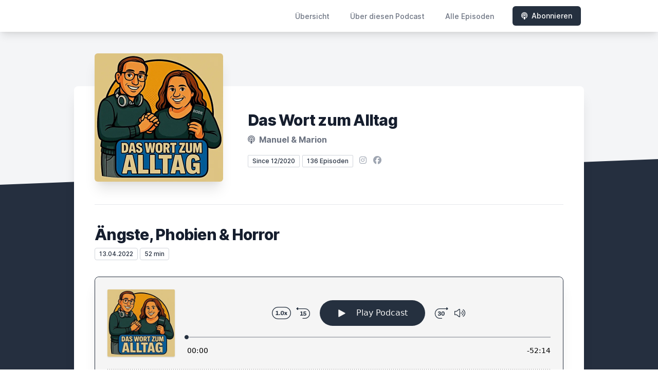

--- FILE ---
content_type: text/html; charset=utf-8
request_url: https://letscast.fm/sites/das-wort-zum-alltag-8cd4ce9c/episode/aengste-phobien-horror
body_size: 10523
content:
<!DOCTYPE html>
<html lang='de'>
<head>
<meta content='text/html; charset=UTF-8' http-equiv='Content-Type'>
<meta content='width=device-width, initial-scale=1.0' name='viewport'>
<meta content='no-cache' name='turbolinks-cache-control'>
<title>Ängste, Phobien &amp; Horror | Das Wort zum Alltag</title>
<meta content='Eins, Zwei, Drei ... - Marion &amp;amp; Manuel kommen vorbei!!! Ängste, Phobien &amp;amp; Horror lautet das Motto in unserer heutigen Podcast-Folge und mit diesen Worten starten wir in eine schaurige Sendung. Na, heute schon gegruselt? Worin liegt eigentlich der Unterschied zwischen Angst und Phobie? Wovor haben wir besonders Angst? Und wie kann man am Besten dagegen vorgehen? Über das und viele weitere Themen werden wir uns in den nächsten Minuten unterhalten. Ach ja, schauen wir eigentlich Horrorfilme an? Lehnt euch zurück, aber nehmt euch dennoch in Acht und bleibt aufmerksam. Man weiß ja nie, wer im nächsten Moment aus einer dunklen Ecke springt. :-) Viel Spaß beim Zuhören. Eure Marion &amp;amp; Euer Manuel!' name='description'>
<meta content='Angst, Phobie, Angstbewältigung, Gefährlich, Gesund, Horror, Horrorfilme, gruseln, Gruselig, Erlebnisse, Dunkel, Schlimm, Albtraum, Spinnen, Schlangen, Vögel' name='keywords'>
<link href='https://letscast.fm/podcasts/das-wort-zum-alltag-8cd4ce9c/feed' rel='alternate' title='Das Wort zum Alltag' type='application/rss+xml'>
<meta content='app-id=1546557119' name='apple-itunes-app'>
<link href='https://letscast.fm/sites/das-wort-zum-alltag-8cd4ce9c/episode/aengste-phobien-horror' rel='canonical'>
<link href='https://bcdn.letscast.fm/media/podcast/d472eeb1/artwork-3000x3000.jpeg?t=1745900872&amp;width=180&amp;height=180&amp;quality=80&amp;optimizer=image' rel='apple-touch-icon'>
<meta content='noindex' name='robots'>
<meta content='https://letscast.fm/sites/das-wort-zum-alltag-8cd4ce9c/episode/aengste-phobien-horror' property='og:url'>
<meta content='website' property='og:type'>
<meta content='Das Wort zum Alltag' property='og:site_name'>
<meta content='Ängste, Phobien &amp; Horror' property='og:title'>
<meta content='Eins, Zwei, Drei ... - Marion &amp;amp; Manuel kommen vorbei!!! Ängste, Phobien &amp;amp; Horror lautet das Motto in unserer heutigen Podcast-Folge und mit diesen Worten starten wir in eine schaurige Sendung. Na, heute schon gegruselt? Worin liegt eigentlich der Unterschied zwischen Angst und Phobie? Wovor haben wir besonders Angst? Und wie kann man am Besten dagegen vorgehen? Über das und viele weitere Themen werden wir uns in den nächsten Minuten unterhalten. Ach ja, schauen wir eigentlich Horrorfilme an? Lehnt euch zurück, aber nehmt euch dennoch in Acht und bleibt aufmerksam. Man weiß ja nie, wer im nächsten Moment aus einer dunklen Ecke springt. :-) Viel Spaß beim Zuhören. Eure Marion &amp;amp; Euer Manuel!' property='og:description'>
<meta content='https://bcdn.letscast.fm/media/podcast/d472eeb1/artwork-3000x3000.jpeg?t=1745900872&amp;width=1400&amp;height=1400&amp;quality=80' property='og:image'>
<meta content='player' name='twitter:card'>
<meta content='Ängste, Phobien &amp; Horror' name='twitter:title'>
<meta content='https://letscast.fm/sites/das-wort-zum-alltag-8cd4ce9c/episode/aengste-phobien-horror?layout=twitter-player' name='twitter:player'>
<meta content='https://lcdn.letscast.fm/media/podcast/d472eeb1/episode/0e2e9290.mp3?t=1646990455' name='twitter:player:stream'>
<meta content='audio/mpeg' name='twitter:player:stream:content_type'>
<meta content='440' name='twitter:player:width'>
<meta content='440' name='twitter:player:height'>
<meta content='Eins, Zwei, Drei ... - Marion &amp;amp; Manuel kommen vorbei!!! Ängste, Phobien &amp;amp; Horror lautet das Motto in unserer heutigen Podcast-Folge und mit diesen Worten starten wir in eine schaurige Sendung. Na, heute schon gegruselt? Worin liegt eigentlich der Unterschied zwischen Angst und Phobie? Wovor haben wir besonders Angst? Und wie kann man am Besten dagegen vorgehen? Über das und viele weitere Themen werden wir uns in den nächsten Minuten unterhalten. Ach ja, schauen wir eigentlich Horrorfilme an? Lehnt euch zurück, aber nehmt euch dennoch in Acht und bleibt aufmerksam. Man weiß ja nie, wer im nächsten Moment aus einer dunklen Ecke springt. :-) Viel Spaß beim Zuhören. Eure Marion &amp;amp; Euer Manuel!' name='twitter:description'>
<meta content='https://bcdn.letscast.fm/media/podcast/d472eeb1/artwork-3000x3000.jpeg?t=1745900872&amp;width=1400&amp;height=1400&amp;quality=80' name='twitter:image'>
<meta name="csrf-param" content="authenticity_token" />
<meta name="csrf-token" content="gSG7vXg+nNN3P0k5fDYVsD5Z2mto960qWcTKolpA1MK5wJn4MVD1j9/Mtzf6mmXXGLZReYdRV0XkW6A/LxTomg==" />

<link rel="stylesheet" media="screen" href="/packs/css/application-10c23002.css" data-turbolinks-track="reload" />
<script src="/packs/js/site/application-486f59e6c780e42a768f.js" data-turbolinks-track="reload"></script>
<style>
  .border-teal-400, .border-teal-500, .border-teal-700 {
    color: #25303f !important;
  }
  .bg-teal-400 {
    background-color: #25303f !important;
  }
  .bg-teal-600 {
    background-color: #25303f !important;
  }
  .border-teal-400 {
    border-color: #25303f !important;
  }
</style>
</head>
<body>
<nav class='top-0 absolute bg-white z-50 w-full flex flex-wrap items-center justify-between px-2 py-3 navbar-expand-lg shadow-lg'>
<div class='container px-4 mx-auto flex flex-wrap items-center justify-between'>
<div class='w-full relative flex justify-between lg:w-auto lg:static lg:block lg:justify-start cursor-pointer' onclick='toggleNavbar(&#39;collapse-navbar&#39;)'>
<div class='text-gray-500 text-lg font-medium ml-1 lg:hidden'>
Episode
</div>
<button class='cursor-pointer text-xl leading-none px-3 py-1 border border-solid border-transparent rounded bg-transparent block lg:hidden outline-none focus:outline-none'>
<i class='text-gray-500 fas fa-bars'></i>
</button>
</div>
<div class='lg:flex flex-grow items-center lg:bg-transparent lg:shadow-none hidden' id='collapse-navbar'>
<hr class='my-4 lg:hidden'>
<div class='lg:hidden'>
<ul class='mx-auto flex flex-col justify-end list-none' style='max-width: 980px;'>
<li class='flex items-center'>
<a class='text-lg mb-4 lg:mb-0 lg:ml-8 inline-flex items-center px-1 pt-1 border-b-2 border-transparent lg:text-sm font-medium leading-5 hover:border-gray-300 text-gray-500 focus:outline-none focus:border-teal-700 transition duration-150 ease-in-out hover:text-gray-900' href='https://letscast.fm/sites/das-wort-zum-alltag-8cd4ce9c'>
Übersicht
</a>
</li>
<li class='flex items-center'>
<a class='text-lg mb-4 lg:mb-0 lg:ml-8 inline-flex items-center px-1 pt-1 border-b-2 border-transparent lg:text-sm font-medium leading-5 hover:border-gray-300 text-gray-500 focus:outline-none focus:border-teal-700 transition duration-150 ease-in-out hover:text-gray-900' href='https://letscast.fm/sites/das-wort-zum-alltag-8cd4ce9c/about#about'>
Über diesen Podcast
</a>
</li>
<li class='flex items-center'>
<a class='text-lg mb-4 lg:mb-0 lg:ml-8 inline-flex items-center px-1 pt-1 border-b-2 border-transparent lg:text-sm font-medium leading-5 hover:border-gray-300 text-gray-500 focus:outline-none focus:border-teal-700 transition duration-150 ease-in-out hover:text-gray-900' href='https://letscast.fm/sites/das-wort-zum-alltag-8cd4ce9c/index#episodes'>
Alle Episoden
</a>
</li>
<li class='flex items-center'>
<a href='https://letscast.fm/sites/das-wort-zum-alltag-8cd4ce9c/subscribe#subscribe'>
<button class='subscribe-button mb-4 lg:mb-0 mt-3 lg:mt-0 lg:ml-8 relative inline-flex items-center px-4 py-2 border border-transparent text-sm leading-5 font-medium rounded-md text-white bg-teal-400 shadow-sm hover:bg-teal-500 focus:outline-none focus:border-teal-700 focus:shadow-outline-teal active:bg-teal-700 transition ease-in-out duration-150 cursor-pointer'>
<i class='fas fa-podcast mr-2'></i>
Abonnieren
</button>
</a>
</li>
</ul>
</div>
<div class='hidden lg:block self-center container'>
<ul class='mx-auto flex flex-row justify-end list-none' style='max-width: 980px;'>
<li class='flex items-center'>
<a class='text-lg mb-4 lg:mb-0 lg:ml-8 inline-flex items-center px-1 pt-1 border-b-2 border-transparent lg:text-sm font-medium leading-5 hover:border-gray-300 text-gray-500 focus:outline-none focus:border-teal-700 transition duration-150 ease-in-out hover:text-gray-900' href='https://letscast.fm/sites/das-wort-zum-alltag-8cd4ce9c'>
Übersicht
</a>
</li>
<li class='flex items-center'>
<a class='text-lg mb-4 lg:mb-0 lg:ml-8 inline-flex items-center px-1 pt-1 border-b-2 border-transparent lg:text-sm font-medium leading-5 hover:border-gray-300 text-gray-500 focus:outline-none focus:border-teal-700 transition duration-150 ease-in-out hover:text-gray-900' href='https://letscast.fm/sites/das-wort-zum-alltag-8cd4ce9c/about'>
Über diesen Podcast
</a>
</li>
<li class='flex items-center'>
<a class='text-lg mb-4 lg:mb-0 lg:ml-8 inline-flex items-center px-1 pt-1 border-b-2 border-transparent lg:text-sm font-medium leading-5 hover:border-gray-300 text-gray-500 focus:outline-none focus:border-teal-700 transition duration-150 ease-in-out hover:text-gray-900' href='https://letscast.fm/sites/das-wort-zum-alltag-8cd4ce9c/index'>
Alle Episoden
</a>
</li>
<li class='flex items-center'>
<a href='https://letscast.fm/sites/das-wort-zum-alltag-8cd4ce9c/subscribe'>
<button class='subscribe-button mb-4 lg:mb-0 mt-3 lg:mt-0 lg:ml-8 relative inline-flex items-center px-4 py-2 border border-transparent text-sm leading-5 font-medium rounded-md text-white bg-teal-400 shadow-sm hover:bg-teal-500 focus:outline-none focus:border-teal-700 focus:shadow-outline-teal active:bg-teal-700 transition ease-in-out duration-150 cursor-pointer'>
<i class='fas fa-podcast mr-2'></i>
Abonnieren
</button>
</a>
</li>
</ul>
</div>
<div class='hidden lg:block'></div>
</div>
</div>
</nav>

<div class='mt-13 lg:mt-15' id='root'>
<main>
<section class='relative block bg-gray-100' style='height: 300px;'>
<div class='absolute top-0 w-full h-full bg-center bg-cover' style='background-image: url(&quot;&quot;);'>
<span class='w-full h-full absolute opacity-0 bg-black' id='blackOverlay'></span>
</div>
<div class='top-auto bottom-0 left-0 right-0 w-full absolute pointer-events-none overflow-hidden' style='height: 70px; transform: translateZ(0px);'>
<svg class='absolute bottom-0 overflow-hidden' preserveaspectratio='none' version='1.1' viewbox='0 0 2560 100' x='0' xmlns='http://www.w3.org/2000/svg' y='0'>
<polygon class='text-gray-800 fill-current' points='2560 0 2560 100 0 100'></polygon>
</svg>
</div>
</section>
<section class='relative py-16 bg-gray-800'>
<div class='container mx-auto px-0 md:px-4 max-w-5xl'>
<div class='relative flex flex-col min-w-0 break-words bg-white w-full mb-6 shadow-xl md:rounded-lg -mt-64'>
<div class='px-4 sm:px-10'>
<div class='flex flex-wrap lg:flex-no-wrap justify-center lg:justify-start'>
<div class='relative mb-0' style='min-width: 250px;'>
<a href='https://letscast.fm/sites/das-wort-zum-alltag-8cd4ce9c'>
<img alt='Das Wort zum Alltag Cover' class='podcast-cover shadow-xl h-auto align-middle rounded-md border-none -my-16' height='250' src='https://bcdn.letscast.fm/media/podcast/d472eeb1/artwork-3000x3000.jpeg?t=1745900872&amp;optimizer=image&amp;quality=80&amp;height=500&amp;width=500' width='250'>
</a>
</div>
<div class='w-full mt-24 lg:mt-12 text-center overflow-hidden lg:ml-12 lg:text-left lg:my-12'>
<h1 class='podcast-title text-2xl leading-8 font-extrabold tracking-tight text-gray-900 sm:text-3xl sm:leading-9 mb-2 truncate'>
Das Wort zum Alltag
</h1>
<div class='leading-normal mt-0 mb-4 text-gray-500 font-bold text-xs md:text-base'>
<i class='fas fa-podcast mr-1 text-gray-500 text-xs md:text-base'></i>
Manuel &amp; Marion
</div>
<div class='flex flex-col lg:flex-row justify-start'>
<div class='lg:mr-2'>
<span class='badge inline-flex items-center px-2 rounded-sm text-xs font-medium bg-white text-gray-800 border border-gray-300 py-0.5'>
Since 12/2020
</span>
<a href='https://letscast.fm/sites/das-wort-zum-alltag-8cd4ce9c/index'>
<span class='badge inline-flex items-center px-2 rounded-sm text-xs font-medium bg-white text-gray-800 border border-gray-300 py-0.5'>
136 Episoden
</span>
</a>
</div>
<div class='mt-2 lg:mt-0'>
<a class='social-icon mx-1 text-gray-400 hover:text-gray-500' href='https://instagram.com/das_wort_zum_alltag' rel='noopener noreferrer' target='_blank' title='Instagram'>
<span class='sr-only'>Instagram</span>
<i class='fab fa-instagram text-base'></i>
</a>
<a class='social-icon mx-1 text-gray-400 hover:text-gray-500' href='https://www.facebook.com/wort.zumalltag' rel='noopener noreferrer' target='_blank' title='Facebook'>
<span class='sr-only'>Facebook</span>
<i class='fab fa-facebook text-base'></i>
</a>
</div>
</div>
</div>
</div>
<div id='content'>
<div class='mt-6 py-10 border-t border-gray-200'>
<div class='flex flex-wrap justify-center'>
<div class='w-full'>
<h1 class='text-2xl leading-8 font-extrabold tracking-tight text-gray-900 sm:text-3xl sm:leading-9'>
Ängste, Phobien &amp; Horror
</h1>
<p class='text-gray-500 mt-2 mb-8 text-xs md:text-sm'>
<span class='badge inline-flex items-center px-2 rounded text-xs font-medium bg-white text-gray-800 border border-gray-300 py-0.5'>
13.04.2022
</span>
<span class='badge inline-flex items-center px-2 rounded text-xs font-medium bg-white text-gray-800 border border-gray-300 py-0.5'>
52 min
</span>
</p>
<div class='player-container shadow-xl rounded-lg border' style='background-color: #F5F5F5; border-color:#252f3f;'>
<div data-template='/podlove/player/templates/variant-xl-no-title.html?20240301' id='player'></div>
<script>
  window
    .podlovePlayer("#player", {"version":5,"show":{"title":"Das Wort zum Alltag","subtitle":"Gespräche über Gott und die Welt","summary":"\u003cdiv\u003eHerzlich Willkommen liebe Zuhörerinnen und Zuhörer,\u003cbr\u003e\u003cbr\u003e\u0026gt;\u0026gt;\u0026gt;we are back\u0026lt;\u0026lt;\u0026lt;\u003cbr\u003eNach über anderthalb Jahren Pause, sind wir nun wieder zurück. \u003cbr\u003eAltbekannter Kanal - Brandneue Folgen!\u003cbr\u003e\u003cbr\u003eUnser Podcast „Das Wort zum Alltag“ beschäftigt sich mit Alltagsthemen sowie Alltagsproblemen, die jeder kennt oder sich selbst schon mal damit auseinander setzten musste. \u003cbr\u003e\u003cbr\u003eWir, Marion \u0026amp; Manuel, gestalten den Podcast grundsätzlich allein - temporär haben haben wir Gäste in der Sendung mit dabei, die zu aktuellen Themen einiges beitragen und Ihre eigenen Erfahrungen kundtun können.\u003cbr\u003e\u003cbr\u003eUnsere Folgen und Inhalte sind sehr vielfältig und sprechen ein breites Publikum an. Wir möchten in erster Linie unterhalten und unsere Erfahrungen teilen. Authentizität spielt dabei eine bedeutende Rolle. Wir sind kein Aufklärungspodcast, sondern wollen lediglich Denkanstöße geben und ein Statement setzen. \u003cbr\u003e\u003cbr\u003e\u003cstrong\u003eNEU ab 2025:\u003c/strong\u003e Die Rubrik \"Quizfrage - wie gut kennst du mich\" wird in jeder Folge seinen Platz finden. Dabei stellen wir uns gegenseitig sehr persönliche Fragen und darauf gibt es idealerweise die passende Antwort. Ob wir richtig liegen? Findet es heraus und hört rein. :-)\u003cbr\u003e\u003cbr\u003eUnsere Podcast-Folgen werden ab Mai 2025 jeden zweiten Freitag ab 6:00 Uhr morgens ausgespielt.\u003cbr\u003e\u003cbr\u003eWir wünschen euch ganz viel Spaß mit unserem Podcast.\u003cbr\u003eEure Marion \u0026amp; Euer Manuel\u003c/div\u003e","poster":"https://lcdn.letscast.fm/media/podcast/d472eeb1/artwork-300x300.jpeg?t=1745900872","link":""},"title":"Ängste, Phobien \u0026 Horror","subtitle":"","summary":"\u003cdiv\u003eEins, Zwei, Drei ... - Marion \u0026amp; Manuel kommen vorbei!!! Ängste, Phobien \u0026amp; Horror lautet das Motto in unserer heutigen Podcast-Folge und mit diesen Worten starten wir in eine schaurige Sendung. Na, heute schon gegruselt? Worin liegt eigentlich der Unterschied zwischen Angst und Phobie? Wovor haben wir besonders Angst? Und wie kann man am Besten dagegen vorgehen? Über das und viele weitere Themen werden wir uns in den nächsten Minuten unterhalten. Ach ja, schauen wir eigentlich Horrorfilme an? Lehnt euch zurück, aber nehmt euch dennoch in Acht und bleibt aufmerksam. Man weiß ja nie, wer im nächsten Moment aus einer dunklen Ecke springt. :-) Viel Spaß beim Zuhören. Eure Marion \u0026amp; Euer Manuel!\u003c/div\u003e","publicationDate":"2022-04-13T08:00:00.000+02:00","poster":"https://lcdn.letscast.fm/media/podcast/d472eeb1/artwork-300x300.jpeg?t=1745900872","duration":"00:52:14","link":"https://letscast.fm/sites/das-wort-zum-alltag-8cd4ce9c/episode/aengste-phobien-horror","audio":[{"url":"https://lcdn.letscast.fm/media/podcast/d472eeb1/episode/0e2e9290.mp3?t=1646990455","size":50146742,"title":"MP3 Audio (mp3)","mimeType":"audio/mpeg"}],"visibleComponents":["controlChapters","controlSteppers","episodeTitle","poster","progressbar","showTitle","subtitle","tabAudio","tabChapters","tabFiles","tabShare","tabInfo","tabTranscripts"],"files":[],"chapters":[],"contributors":[],"transcripts":[],"subscribe-button":{"feed":"https://letscast.fm/podcasts/das-wort-zum-alltag-8cd4ce9c/feed","clients":[{"id":"apple-podcasts","service":"1546557119"},{"id":"deezer","service":"2116132"},{"id":"spotify","service":"6ewQG4pZ5CGJsA1aViS3Zj?si=gVTQNnuFTLyG7An164sGHQ"},{"id":"amazon-music","service":"351fe950-b262-44b8-b1cc-e50be4a285b0/Das-Wort-zum-Alltag?referer=https%3A%2F%2Fmusic.amazon.de%2Fpodcasts%2F351fe950-b262-44b8-b1cc-e50be4a285b0%2FDas-Wort-zum-Alltag"},{"id":"downcast"},{"id":"overcast"},{"id":"podcast-addict"},{"id":"rss","service":"https://letscast.fm/podcasts/das-wort-zum-alltag-8cd4ce9c/feed"}]},"share":{"channels":["twitter","facebook","linkedin","xing","pinterest","whats-app","link","mail"],"outlet":"/share.html","sharePlaytime":true},"features":{"persistTab":false,"persistPlaystate":false}}, {"base":"/podlove/player/","activeTab":null,"theme":{"tokens":{"brand":"#E64415","brandDark":"#25303f","brandDarkest":"#1A3A4A","brandLightest":"#F5F5F5","shadeDark":"#807E7C","shadeBase":"#807E7C","contrast":"#000","alt":"#fff"},"fonts":{}},"subscribe-button":{"feed":"https://letscast.fm/podcasts/das-wort-zum-alltag-8cd4ce9c/feed","clients":[{"id":"apple-podcasts","service":"1546557119"},{"id":"deezer","service":"2116132"},{"id":"spotify","service":"6ewQG4pZ5CGJsA1aViS3Zj?si=gVTQNnuFTLyG7An164sGHQ"},{"id":"amazon-music","service":"351fe950-b262-44b8-b1cc-e50be4a285b0/Das-Wort-zum-Alltag?referer=https%3A%2F%2Fmusic.amazon.de%2Fpodcasts%2F351fe950-b262-44b8-b1cc-e50be4a285b0%2FDas-Wort-zum-Alltag"},{"id":"downcast"},{"id":"overcast"},{"id":"podcast-addict"},{"id":"rss","service":"https://letscast.fm/podcasts/das-wort-zum-alltag-8cd4ce9c/feed"}]},"playlist":[{"title":"Digitaler Fortschritt, analoger Frust","config":"https://letscast.fm/podcasts/das-wort-zum-alltag-8cd4ce9c/episodes/digitaler-fortschritt-analoger-frust/player.json","duration":"00:43:55"},{"title":"Alles bleibt anders","config":"https://letscast.fm/podcasts/das-wort-zum-alltag-8cd4ce9c/episodes/alles-bleibt-anders/player.json","duration":"00:35:13"},{"title":"Advent, Advent, der Glühwein brennt!","config":"https://letscast.fm/podcasts/das-wort-zum-alltag-8cd4ce9c/episodes/advent-advent-der-gluehwein-brennt/player.json","duration":"00:43:37"},{"title":"Spieglein, Spieglein ...","config":"https://letscast.fm/podcasts/das-wort-zum-alltag-8cd4ce9c/episodes/spieglein-spieglein/player.json","duration":"00:47:33"},{"title":"Hautnah - die Tattoofolge","config":"https://letscast.fm/podcasts/das-wort-zum-alltag-8cd4ce9c/episodes/hautnah-die-tattoofolge/player.json","duration":"00:42:47"},{"title":"Geschmackssache","config":"https://letscast.fm/podcasts/das-wort-zum-alltag-8cd4ce9c/episodes/geschmackssache/player.json","duration":"00:40:39"},{"title":"Family-Time - Lachen, Lieben, Leben","config":"https://letscast.fm/podcasts/das-wort-zum-alltag-8cd4ce9c/episodes/family-time-lachen-lieben-leben/player.json","duration":"00:44:38"},{"title":"Oktoberfest","config":"https://letscast.fm/podcasts/das-wort-zum-alltag-8cd4ce9c/episodes/oktoberfest/player.json","duration":"00:43:04"},{"title":"Neustart im Kopf","config":"https://letscast.fm/podcasts/das-wort-zum-alltag-8cd4ce9c/episodes/neustart-im-kopf/player.json","duration":"00:38:49"},{"title":"Ahoi - Urlaub auf See","config":"https://letscast.fm/podcasts/das-wort-zum-alltag-8cd4ce9c/episodes/ahoi-urlaub-auf-see/player.json","duration":"00:43:22"},{"title":"Künstlich.Intelligent?","config":"https://letscast.fm/podcasts/das-wort-zum-alltag-8cd4ce9c/episodes/kuenstlich-intelligent/player.json","duration":"00:44:48"},{"title":"Hotspot Küche","config":"https://letscast.fm/podcasts/das-wort-zum-alltag-8cd4ce9c/episodes/hotspot-kueche/player.json","duration":"00:46:18"},{"title":"Kupplung, Kaffee, Kopfkino","config":"https://letscast.fm/podcasts/das-wort-zum-alltag-8cd4ce9c/episodes/kupplung-kaffee-kopfkino/player.json","duration":"00:43:37"},{"title":"Gesundheit auf dem Prüfstand","config":"https://letscast.fm/podcasts/das-wort-zum-alltag-8cd4ce9c/episodes/gesundheit-auf-dem-pruefstand/player.json","duration":"00:40:39"},{"title":"Die Kunst des Nichtstuns","config":"https://letscast.fm/podcasts/das-wort-zum-alltag-8cd4ce9c/episodes/die-kunst-des-nichtstuns/player.json","duration":"00:40:21"},{"title":"Urlaubsgefühle","config":"https://letscast.fm/podcasts/das-wort-zum-alltag-8cd4ce9c/episodes/urlaubsgefuehle/player.json","duration":"00:41:31"},{"title":"Vorsätze","config":"https://letscast.fm/podcasts/das-wort-zum-alltag-8cd4ce9c/episodes/vorsaetze/player.json","duration":"00:43:28"},{"title":"Welcome Back","config":"https://letscast.fm/podcasts/das-wort-zum-alltag-8cd4ce9c/episodes/welcome-back/player.json","duration":"00:37:30"},{"title":"Das letzte Mal","config":"https://letscast.fm/podcasts/das-wort-zum-alltag-8cd4ce9c/episodes/das-letzte-mal/player.json","duration":"00:47:15"},{"title":"Doppeldeutig - Träne","config":"https://letscast.fm/podcasts/das-wort-zum-alltag-8cd4ce9c/episodes/doppeldeutig-traene/player.json","duration":"00:24:55"},{"title":"Doppeldeutig - Kompromisse","config":"https://letscast.fm/podcasts/das-wort-zum-alltag-8cd4ce9c/episodes/doppeldeutig-kompromisse/player.json","duration":"00:25:53"},{"title":"Doppeldeutig - Pläne","config":"https://letscast.fm/podcasts/das-wort-zum-alltag-8cd4ce9c/episodes/doppeldeutig-plaene/player.json","duration":"00:25:05"},{"title":"Doppeldeutig - Verlust","config":"https://letscast.fm/podcasts/das-wort-zum-alltag-8cd4ce9c/episodes/doppeldeutig-verlust/player.json","duration":"00:26:23"},{"title":"Doppeldeutig - Zeit","config":"https://letscast.fm/podcasts/das-wort-zum-alltag-8cd4ce9c/episodes/doppeldeutig-zeit/player.json","duration":"00:25:49"},{"title":"Doppeldeutig - Autobahn","config":"https://letscast.fm/podcasts/das-wort-zum-alltag-8cd4ce9c/episodes/doppeldeutig-autobahn/player.json","duration":"00:25:47"},{"title":"Doppeldeutig - Genuss","config":"https://letscast.fm/podcasts/das-wort-zum-alltag-8cd4ce9c/episodes/doppeldeutig-genuss/player.json","duration":"00:25:53"},{"title":"Doppeldeutig - Bild","config":"https://letscast.fm/podcasts/das-wort-zum-alltag-8cd4ce9c/episodes/doppeldeutig-bild/player.json","duration":"00:25:47"},{"title":"Doppeldeutig - Keller","config":"https://letscast.fm/podcasts/das-wort-zum-alltag-8cd4ce9c/episodes/doppeldeutig-keller/player.json","duration":"00:26:30"},{"title":"Doppeldeutig - Privatsphäre","config":"https://letscast.fm/podcasts/das-wort-zum-alltag-8cd4ce9c/episodes/doppeldeutig-privatsphaere/player.json","duration":"00:26:23"},{"title":"Doppeldeutig - Handel","config":"https://letscast.fm/podcasts/das-wort-zum-alltag-8cd4ce9c/episodes/doppeldeutig-handel/player.json","duration":"00:26:30"},{"title":"Time to say goodbye","config":"https://letscast.fm/podcasts/das-wort-zum-alltag-8cd4ce9c/episodes/time-to-say-goodbye/player.json","duration":"01:18:22"},{"title":"Happy new Year","config":"https://letscast.fm/podcasts/das-wort-zum-alltag-8cd4ce9c/episodes/happy-new-year/player.json","duration":"00:49:52"},{"title":"Weihnachtszeit","config":"https://letscast.fm/podcasts/das-wort-zum-alltag-8cd4ce9c/episodes/weihnachtszeit/player.json","duration":"00:40:13"},{"title":"Energiekrise","config":"https://letscast.fm/podcasts/das-wort-zum-alltag-8cd4ce9c/episodes/energiekrise/player.json","duration":"00:40:24"},{"title":"Erziehung","config":"https://letscast.fm/podcasts/das-wort-zum-alltag-8cd4ce9c/episodes/erziehung/player.json","duration":"00:40:49"},{"title":"100","config":"https://letscast.fm/podcasts/das-wort-zum-alltag-8cd4ce9c/episodes/100/player.json","duration":"01:18:18"},{"title":"Beeinträchtigungen","config":"https://letscast.fm/podcasts/das-wort-zum-alltag-8cd4ce9c/episodes/beeintraechtigungen/player.json","duration":"00:43:21"},{"title":"Top Outdooraktivitäten im Winter","config":"https://letscast.fm/podcasts/das-wort-zum-alltag-8cd4ce9c/episodes/top-outdooraktivitaeten-im-winter/player.json","duration":"00:33:54"},{"title":"Kinder?!","config":"https://letscast.fm/podcasts/das-wort-zum-alltag-8cd4ce9c/episodes/kinder/player.json","duration":"00:49:22"},{"title":"Lebensweisheiten","config":"https://letscast.fm/podcasts/das-wort-zum-alltag-8cd4ce9c/episodes/lebensweisheiten/player.json","duration":"00:38:07"},{"title":"Lästerschwestern","config":"https://letscast.fm/podcasts/das-wort-zum-alltag-8cd4ce9c/episodes/laesterschwestern/player.json","duration":"00:39:10"},{"title":"Geldverschwendung","config":"https://letscast.fm/podcasts/das-wort-zum-alltag-8cd4ce9c/episodes/geldverschwendung/player.json","duration":"00:39:38"},{"title":"Fortbewegungsmittel","config":"https://letscast.fm/podcasts/das-wort-zum-alltag-8cd4ce9c/episodes/fortbewegungsmittel/player.json","duration":"00:39:02"},{"title":"Roadtrip Salzburg","config":"https://letscast.fm/podcasts/das-wort-zum-alltag-8cd4ce9c/episodes/roadtrip-salzburg/player.json","duration":"00:38:32"},{"title":"Nachhaltigkeit","config":"https://letscast.fm/podcasts/das-wort-zum-alltag-8cd4ce9c/episodes/nachhaltigkeit/player.json","duration":"00:34:23"},{"title":"Altersarmut","config":"https://letscast.fm/podcasts/das-wort-zum-alltag-8cd4ce9c/episodes/altersarmut/player.json","duration":"00:33:08"},{"title":"Leben mit Musik","config":"https://letscast.fm/podcasts/das-wort-zum-alltag-8cd4ce9c/episodes/leben-mit-musik/player.json","duration":"00:33:32"},{"title":"Freundschaften im Wandel der Zeit","config":"https://letscast.fm/podcasts/das-wort-zum-alltag-8cd4ce9c/episodes/freundschaften-im-wandel-der-zeit/player.json","duration":"00:37:06"},{"title":"Oberflächlichkeiten","config":"https://letscast.fm/podcasts/das-wort-zum-alltag-8cd4ce9c/episodes/oberflaechlichkeiten/player.json","duration":"00:34:54"},{"title":"toxische Beziehungen","config":"https://letscast.fm/podcasts/das-wort-zum-alltag-8cd4ce9c/episodes/toxische-beziehungen/player.json","duration":"00:35:43"},{"title":"Geiz ist geil ...","config":"https://letscast.fm/podcasts/das-wort-zum-alltag-8cd4ce9c/episodes/geiz-ist-geil/player.json","duration":"00:35:01"},{"title":"Kampfgeist","config":"https://letscast.fm/podcasts/das-wort-zum-alltag-8cd4ce9c/episodes/kampfgeist/player.json","duration":"00:36:01"},{"title":"Ran an den Grill","config":"https://letscast.fm/podcasts/das-wort-zum-alltag-8cd4ce9c/episodes/ran-an-den-grill/player.json","duration":"00:32:19"},{"title":"Gutmensch","config":"https://letscast.fm/podcasts/das-wort-zum-alltag-8cd4ce9c/episodes/gutmensch/player.json","duration":"00:32:39"},{"title":"See vs. Freibad","config":"https://letscast.fm/podcasts/das-wort-zum-alltag-8cd4ce9c/episodes/see-vs-freibad/player.json","duration":"00:36:32"},{"title":"Junggesellenabschiede","config":"https://letscast.fm/podcasts/das-wort-zum-alltag-8cd4ce9c/episodes/junggesellenabschiede/player.json","duration":"00:34:09"},{"title":"Specialfolge - Meditation \u0026 Entspannung","config":"https://letscast.fm/podcasts/das-wort-zum-alltag-8cd4ce9c/episodes/specialfolge-meditation-entspannung/player.json","duration":"00:12:35"},{"title":"Bodyshaming","config":"https://letscast.fm/podcasts/das-wort-zum-alltag-8cd4ce9c/episodes/bodyshaming/player.json","duration":"00:36:23"},{"title":"Die Fahrstunde","config":"https://letscast.fm/podcasts/das-wort-zum-alltag-8cd4ce9c/episodes/die-fahrstunde/player.json","duration":"00:50:23"},{"title":"Top 10 Outdoor-Aktivitäten im Sommer","config":"https://letscast.fm/podcasts/das-wort-zum-alltag-8cd4ce9c/episodes/top-10-outdoor-aktivitaeten-im-sommer/player.json","duration":"00:44:47"},{"title":"Have a break -  have a mediation!","config":"https://letscast.fm/podcasts/das-wort-zum-alltag-8cd4ce9c/episodes/have-a-break-have-a-mediation/player.json","duration":"00:57:31"},{"title":"Hoch die Gläser ...","config":"https://letscast.fm/podcasts/das-wort-zum-alltag-8cd4ce9c/episodes/hoch-die-glaeser/player.json","duration":"00:50:51"},{"title":"Angewohnheiten \u0026 Ticks","config":"https://letscast.fm/podcasts/das-wort-zum-alltag-8cd4ce9c/episodes/angewohnheiten-ticks/player.json","duration":"00:46:55"},{"title":"Isst du noch oder fastest du schon?","config":"https://letscast.fm/podcasts/das-wort-zum-alltag-8cd4ce9c/episodes/isst-du-noch-oder-fastest-du-schon/player.json","duration":"00:50:18"},{"title":"Tattoos, Piercings und Co.","config":"https://letscast.fm/podcasts/das-wort-zum-alltag-8cd4ce9c/episodes/tattoos-piercings-und-co/player.json","duration":"00:52:38"},{"title":"Die Therapiesitzung","config":"https://letscast.fm/podcasts/das-wort-zum-alltag-8cd4ce9c/episodes/die-therapiesitzung/player.json","duration":"01:02:13"},{"title":"Spiele","config":"https://letscast.fm/podcasts/das-wort-zum-alltag-8cd4ce9c/episodes/spiele/player.json","duration":"00:55:51"},{"title":"Gleichberechtigung","config":"https://letscast.fm/podcasts/das-wort-zum-alltag-8cd4ce9c/episodes/gleichberechtigung/player.json","duration":"00:50:17"},{"title":"Das erste Mal ...","config":"https://letscast.fm/podcasts/das-wort-zum-alltag-8cd4ce9c/episodes/das-erste-mal/player.json","duration":"00:55:53"},{"title":"Romantik","config":"https://letscast.fm/podcasts/das-wort-zum-alltag-8cd4ce9c/episodes/romantik/player.json","duration":"00:47:33"},{"title":"HomeOffice","config":"https://letscast.fm/podcasts/das-wort-zum-alltag-8cd4ce9c/episodes/homeoffice/player.json","duration":"00:49:53"},{"title":"Kindermund tut Wahrheit kund","config":"https://letscast.fm/podcasts/das-wort-zum-alltag-8cd4ce9c/episodes/kindermund-tut-wahrheit-kund/player.json","duration":"00:49:57"},{"title":"Würdest du ...","config":"https://letscast.fm/podcasts/das-wort-zum-alltag-8cd4ce9c/episodes/wuerdest-du/player.json","duration":"00:51:18"},{"title":"Gendern","config":"https://letscast.fm/podcasts/das-wort-zum-alltag-8cd4ce9c/episodes/gendern/player.json","duration":"00:52:44"},{"title":"Fasching - eine närrische Zeit","config":"https://letscast.fm/podcasts/das-wort-zum-alltag-8cd4ce9c/episodes/fasching-eine-naerrische-zeit/player.json","duration":"00:49:37"},{"title":"Disziplin","config":"https://letscast.fm/podcasts/das-wort-zum-alltag-8cd4ce9c/episodes/disziplin/player.json","duration":"00:48:27"},{"title":"Erfolg vs. Loser","config":"https://letscast.fm/podcasts/das-wort-zum-alltag-8cd4ce9c/episodes/erfolg-vs-loser/player.json","duration":"00:51:50"},{"title":"Shopping","config":"https://letscast.fm/podcasts/das-wort-zum-alltag-8cd4ce9c/episodes/shopping/player.json","duration":"00:52:04"},{"title":"Abschiede","config":"https://letscast.fm/podcasts/das-wort-zum-alltag-8cd4ce9c/episodes/abschiede/player.json","duration":"00:51:10"},{"title":"Lass dich überraschen - 90er","config":"https://letscast.fm/podcasts/das-wort-zum-alltag-8cd4ce9c/episodes/lass-dich-ueberraschen-90er/player.json","duration":"00:49:01"},{"title":"Lass dich überraschen - TK vs. Frische","config":"https://letscast.fm/podcasts/das-wort-zum-alltag-8cd4ce9c/episodes/lass-dich-ueberraschen-tk-vs-frische/player.json","duration":"00:48:57"},{"title":"Lass dich überraschen - Eitelkeit","config":"https://letscast.fm/podcasts/das-wort-zum-alltag-8cd4ce9c/episodes/lass-dich-ueberraschen-eitelkeit/player.json","duration":"00:48:09"},{"title":"Best of 2021","config":"https://letscast.fm/podcasts/das-wort-zum-alltag-8cd4ce9c/episodes/best-of-2021/player.json","duration":"00:58:21"},{"title":"Silvesterspecial","config":"https://letscast.fm/podcasts/das-wort-zum-alltag-8cd4ce9c/episodes/silvesterspecial/player.json","duration":"00:49:26"},{"title":"Weihnachtsspecial","config":"https://letscast.fm/podcasts/das-wort-zum-alltag-8cd4ce9c/episodes/weihnachtsspecial/player.json","duration":"00:50:11"},{"title":"Pimp my Religion","config":"https://letscast.fm/podcasts/das-wort-zum-alltag-8cd4ce9c/episodes/pimp-my-religion/player.json","duration":"00:50:44"},{"title":"Selbstbild vs. Fremdbild","config":"https://letscast.fm/podcasts/das-wort-zum-alltag-8cd4ce9c/episodes/selbstbild-vs-fremdbild/player.json","duration":"01:02:34"},{"title":"Advent, Advent ...","config":"https://letscast.fm/podcasts/das-wort-zum-alltag-8cd4ce9c/episodes/advent-advent/player.json","duration":"00:53:23"},{"title":"Nachtleben","config":"https://letscast.fm/podcasts/das-wort-zum-alltag-8cd4ce9c/episodes/nachtleben/player.json","duration":"00:48:51"},{"title":"Löffelliste","config":"https://letscast.fm/podcasts/das-wort-zum-alltag-8cd4ce9c/episodes/loeffelliste/player.json","duration":"00:48:00"},{"title":"Do it yourself","config":"https://letscast.fm/podcasts/das-wort-zum-alltag-8cd4ce9c/episodes/do-it-yourself/player.json","duration":"00:46:01"},{"title":"Grüner Daumen","config":"https://letscast.fm/podcasts/das-wort-zum-alltag-8cd4ce9c/episodes/gruener-daumen/player.json","duration":"00:47:50"},{"title":"Aberglaube, Gespenster und Co.","config":"https://letscast.fm/podcasts/das-wort-zum-alltag-8cd4ce9c/episodes/aberglaube-gespenster-und-co/player.json","duration":"00:48:36"},{"title":"Das große Halloween-Special","config":"https://letscast.fm/podcasts/das-wort-zum-alltag-8cd4ce9c/episodes/das-grosse-halloween-special/player.json","duration":"00:44:39"},{"title":"Heimat und Traditionen","config":"https://letscast.fm/podcasts/das-wort-zum-alltag-8cd4ce9c/episodes/heimat-und-traditionen/player.json","duration":"00:48:52"},{"title":"Finanzen light","config":"https://letscast.fm/podcasts/das-wort-zum-alltag-8cd4ce9c/episodes/finanzen-light/player.json","duration":"00:50:55"},{"title":"Sommerpause","config":"https://letscast.fm/podcasts/das-wort-zum-alltag-8cd4ce9c/episodes/sommerpause/player.json","duration":"00:01:59"},{"title":"Die süße Geschmacksexplosion","config":"https://letscast.fm/podcasts/das-wort-zum-alltag-8cd4ce9c/episodes/die-suesse-geschmacksexplosion/player.json","duration":"00:50:12"},{"title":"Adrenalinjunkie vs. Couchpotatoe","config":"https://letscast.fm/podcasts/das-wort-zum-alltag-8cd4ce9c/episodes/adrenalinjunkie-vs-couchpotatoe/player.json","duration":"00:45:27"},{"title":"Ich packe meinen Koffer ...","config":"https://letscast.fm/podcasts/das-wort-zum-alltag-8cd4ce9c/episodes/ich-packe-meinen-koffer/player.json","duration":"00:47:10"},{"title":"Heute schon aufgeregt?","config":"https://letscast.fm/podcasts/das-wort-zum-alltag-8cd4ce9c/episodes/heute-schon-aufgeregt/player.json","duration":"00:47:10"},{"title":"Typisch Deutsch","config":"https://letscast.fm/podcasts/das-wort-zum-alltag-8cd4ce9c/episodes/typisch-deutsch/player.json","duration":"00:44:54"},{"title":"Dating","config":"https://letscast.fm/podcasts/das-wort-zum-alltag-8cd4ce9c/episodes/dating/player.json","duration":"00:46:40"},{"title":"Mission Berufswahl","config":"https://letscast.fm/podcasts/das-wort-zum-alltag-8cd4ce9c/episodes/mission-berufswahl/player.json","duration":"00:45:34"},{"title":"and the Oscar goes to ...?","config":"https://letscast.fm/podcasts/das-wort-zum-alltag-8cd4ce9c/episodes/and-the-oscar-goes-to/player.json","duration":"00:46:16"},{"title":"Smombies","config":"https://letscast.fm/podcasts/das-wort-zum-alltag-8cd4ce9c/episodes/smombies/player.json","duration":"00:48:28"},{"title":"Anstand - ist Bitte \u0026 Danke sagen noch in?","config":"https://letscast.fm/podcasts/das-wort-zum-alltag-8cd4ce9c/episodes/anstand-ist-bitte-danke-sagen-noch-in/player.json","duration":"00:47:41"},{"title":"Geld macht nicht glücklich, aber beruhigt","config":"https://letscast.fm/podcasts/das-wort-zum-alltag-8cd4ce9c/episodes/geld-macht-nicht-gluecklich-aber-beruhigt/player.json","duration":"00:47:04"},{"title":"Vertrauen","config":"https://letscast.fm/podcasts/das-wort-zum-alltag-8cd4ce9c/episodes/vertrauen/player.json","duration":"00:48:02"},{"title":"täglich grüßt das Murmeltier","config":"https://letscast.fm/podcasts/das-wort-zum-alltag-8cd4ce9c/episodes/taeglich-gruesst-das-murmeltier/player.json","duration":"00:45:58"},{"title":"Ehrenamt","config":"https://letscast.fm/podcasts/das-wort-zum-alltag-8cd4ce9c/episodes/ehrenamt/player.json","duration":"00:46:01"},{"title":"Sport ist Mord","config":"https://letscast.fm/podcasts/das-wort-zum-alltag-8cd4ce9c/episodes/sport-ist-mord/player.json","duration":"00:46:52"},{"title":"Geschenke","config":"https://letscast.fm/podcasts/das-wort-zum-alltag-8cd4ce9c/episodes/geschenke/player.json","duration":"00:49:31"},{"title":"Muttertagsspecial","config":"https://letscast.fm/podcasts/das-wort-zum-alltag-8cd4ce9c/episodes/muttertagsspecial/player.json","duration":"00:46:07"},{"title":"Frei Schnauze","config":"https://letscast.fm/podcasts/das-wort-zum-alltag-8cd4ce9c/episodes/frei-schnauze/player.json","duration":"00:48:10"},{"title":"Abflug - ab in die Ferien","config":"https://letscast.fm/podcasts/das-wort-zum-alltag-8cd4ce9c/episodes/abflug-ab-in-die-ferien/player.json","duration":"00:47:54"},{"title":"Beziehungen","config":"https://letscast.fm/podcasts/das-wort-zum-alltag-8cd4ce9c/episodes/beziehungen/player.json","duration":"00:49:29"},{"title":"Homosexualität","config":"https://letscast.fm/podcasts/das-wort-zum-alltag-8cd4ce9c/episodes/homosexualitaet/player.json","duration":"00:47:57"},{"title":"Wie gut kennen wir uns wirklich?","config":"https://letscast.fm/podcasts/das-wort-zum-alltag-8cd4ce9c/episodes/wie-gut-kennen-wir-uns-wirklich/player.json","duration":"00:50:09"},{"title":"Blumenkohl-Lakriz-Auflauf","config":"https://letscast.fm/podcasts/das-wort-zum-alltag-8cd4ce9c/episodes/blumenkohl-lakriz-auflauf/player.json","duration":"00:46:09"},{"title":"Verkaufspartys","config":"https://letscast.fm/podcasts/das-wort-zum-alltag-8cd4ce9c/episodes/verkaufspartys/player.json","duration":"00:47:07"},{"title":"Es war einmal ...","config":"https://letscast.fm/podcasts/das-wort-zum-alltag-8cd4ce9c/episodes/es-war-einmal/player.json","duration":"00:45:57"},{"title":"Suchtpotential","config":"https://letscast.fm/podcasts/das-wort-zum-alltag-8cd4ce9c/episodes/suchtpotential/player.json","duration":"00:47:01"},{"title":"Digitalisierung","config":"https://letscast.fm/podcasts/das-wort-zum-alltag-8cd4ce9c/episodes/digitalisierung/player.json","duration":"00:48:24"},{"title":"Wünsch Dir was","config":"https://letscast.fm/podcasts/das-wort-zum-alltag-8cd4ce9c/episodes/wuensch-dir-was/player.json","duration":"00:47:47"},{"title":"Friends4Life","config":"https://letscast.fm/podcasts/das-wort-zum-alltag-8cd4ce9c/episodes/friends4life/player.json","duration":"00:45:05"},{"title":"Valentinsspecial","config":"https://letscast.fm/podcasts/das-wort-zum-alltag-8cd4ce9c/episodes/valentinsspecial/player.json","duration":"00:45:11"},{"title":"Dialektleben","config":"https://letscast.fm/podcasts/das-wort-zum-alltag-8cd4ce9c/episodes/dialektleben/player.json","duration":"00:41:22"},{"title":"Mieten, Kaufen, Leben","config":"https://letscast.fm/podcasts/das-wort-zum-alltag-8cd4ce9c/episodes/mieten-kaufen-leben/player.json","duration":"00:43:28"},{"title":"Mindesthaltbarkeitsdatum","config":"https://letscast.fm/podcasts/das-wort-zum-alltag-8cd4ce9c/episodes/mindesthaltbarkeitsdatum/player.json","duration":"00:44:45"},{"title":"Haustiere","config":"https://letscast.fm/podcasts/das-wort-zum-alltag-8cd4ce9c/episodes/haustiere/player.json","duration":"00:45:08"},{"title":"Schrecklich nette Familien","config":"https://letscast.fm/podcasts/das-wort-zum-alltag-8cd4ce9c/episodes/schrecklich-nette-familien/player.json","duration":"00:41:22"},{"title":"Single vs. Paare","config":"https://letscast.fm/podcasts/das-wort-zum-alltag-8cd4ce9c/episodes/single-vs-paare/player.json","duration":"00:45:45"},{"title":"Große Vorstellungsrunde","config":"https://letscast.fm/podcasts/das-wort-zum-alltag-8cd4ce9c/episodes/grosse-vorstellungsrunde/player.json","duration":"00:50:46"},{"title":"Das Wort zum Alltag - Teaser","config":"https://letscast.fm/podcasts/das-wort-zum-alltag-8cd4ce9c/episodes/das-wort-zum-alltag-teaser/player.json","duration":"00:01:20"}],"share":{"channels":["twitter","facebook","linkedin","xing","pinterest","whats-app","link","mail"],"outlet":"/share.html","sharePlaytime":true},"features":{"persistTab":false,"persistPlaystate":false}})
    .then(store => {
      store.subscribe(() => {
        // console.log(store.getState());
      });
    });
</script>
<noscript>
<div class='m-4'>
<audio controls='true' preload='none' style='width:100%;'>
<source src='https://lcdn.letscast.fm/media/podcast/d472eeb1/episode/0e2e9290.mp3?t=1646990455' type='audio/mpeg'>
</audio>
</div>
</noscript>
</div>
<section id='summary'>
<h2 class='mt-8 text-xl font-extrabold tracking-tight sm:text-2xl'>
<i class='fa fa-sticky-note text-gray-800 mr-1' style=''></i>
Zusammenfassung &amp; Show Notes
</h2>
<div class='mt-8 text-lg leading-relaxed text-gray-800'>
<div class='mt-4 show-notes'>
<div>Eins, Zwei, Drei ... - Marion &amp; Manuel kommen vorbei!!! Ängste, Phobien &amp; Horror lautet das Motto in unserer heutigen Podcast-Folge und mit diesen Worten starten wir in eine schaurige Sendung. Na, heute schon gegruselt? Worin liegt eigentlich der Unterschied zwischen Angst und Phobie? Wovor haben wir besonders Angst? Und wie kann man am Besten dagegen vorgehen? Über das und viele weitere Themen werden wir uns in den nächsten Minuten unterhalten. Ach ja, schauen wir eigentlich Horrorfilme an? Lehnt euch zurück, aber nehmt euch dennoch in Acht und bleibt aufmerksam. Man weiß ja nie, wer im nächsten Moment aus einer dunklen Ecke springt. :-) Viel Spaß beim Zuhören. Eure Marion &amp; Euer Manuel!</div>
</div>
</div>
</section>
<div class='text-center mt-8'>
<a href='https://letscast.fm/sites/das-wort-zum-alltag-8cd4ce9c/index'>
<button class='relative inline-flex items-center px-4 py-2 border border-transparent text-sm leading-5 font-medium rounded-md text-white bg-teal-400 shadow-sm hover:bg-teal-500 focus:outline-none focus:border-teal-700 focus:shadow-outline-teal active:bg-teal-700 transition ease-in-out duration-150 cursor-pointer'>
Alle 136 Episoden aufrufen
</button>
</a>
</div>
</div>
</div>
</div>

</div>
</div>
</div>
</div>
</section>
</main>
<div class='bg-gray-100'>
<div class='max-w-screen-xl mx-auto py-12 px-4 overflow-hidden sm:px-6 lg:px-8'>
<div class='mt-8 flex justify-center'>
<a class='social-icon mx-3 text-gray-400 hover:text-gray-500' href='https://instagram.com/das_wort_zum_alltag' rel='noopener noreferrer' target='_blank' title='Instagram'>
<span class='sr-only'>Instagram</span>
<i class='fab fa-instagram text-2xl'></i>
</a>
<a class='social-icon mx-3 text-gray-400 hover:text-gray-500' href='https://www.facebook.com/wort.zumalltag' rel='noopener noreferrer' target='_blank' title='Facebook'>
<span class='sr-only'>Facebook</span>
<i class='fab fa-facebook text-2xl'></i>
</a>
<a class='social-icon mx-3 text-gray-400 hover:text-gray-500' href='https://open.spotify.com/show/6ewQG4pZ5CGJsA1aViS3Zj?si=gVTQNnuFTLyG7An164sGHQ' rel='noopener noreferrer' target='_blank' title='Spotify'>
<span class='sr-only'>Spotify</span>
<i class='fab fa-spotify text-2xl'></i>
</a>
</div>
<div class='mt-8'>
<p class='text-center text-base leading-6 text-gray-600'>
2026 - Manuel &amp; Marion
</p>
</div>
<div class='mt-12'>
<p class='text-center text-base leading-6 text-gray-600' style='font-size:11px;'>
<a href='https://letscast.fm' rel='noopener noreferrer' target='_blank' title='LetsCast.fm - Dein Podcast-Hoster für Spotify &amp; Co.'>
Hosted by
<i class='fa fa-microphone'></i>
LetsCast.fm
</a>
<br>
<a href='https://letscast.fm/podcast-erstellen' rel='noopener noreferrer' target='_blank' title='Deinen eigenen Podcast erstellen'>
<u>Deinen eigenen Podcast erstellen</u>
</a>
</p>
</div>
</div>
</div>
</div>

<script>
  function toggleNavbar(collapseID) {
    document.getElementById(collapseID).classList.toggle("hidden");
    document.getElementById(collapseID).classList.toggle("block");
  }
</script>
</body>
</html>
